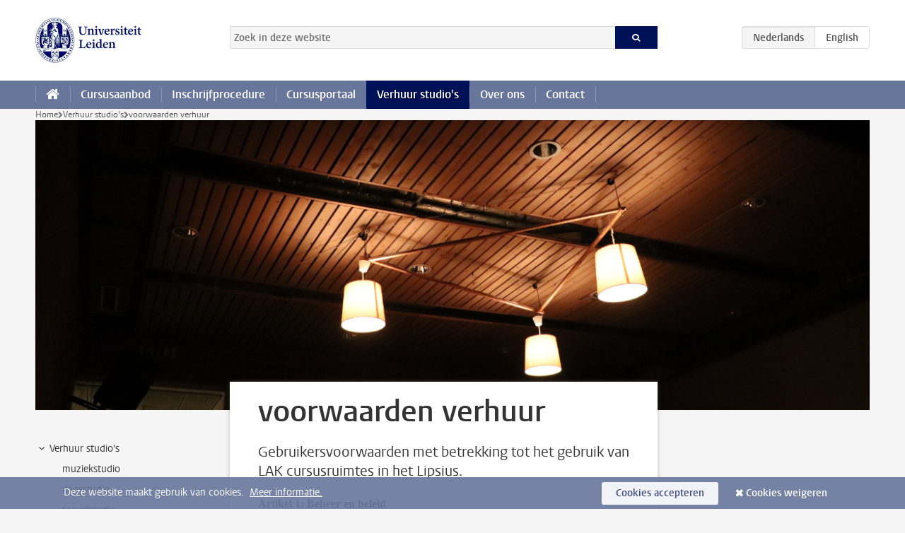

--- FILE ---
content_type: text/html;charset=UTF-8
request_url: https://www.universiteitleiden.nl/lakcursussen/verhuur-studios/voorwaarden-verhuur
body_size: 5526
content:



<!DOCTYPE html>

<html lang="nl"  data-version="1.217.00" >
<head>























<!-- standard page html head -->
    <title>voorwaarden verhuur - Universiteit Leiden</title>
        <link rel="canonical" href="https://www.universiteitleiden.nl/lakcursussen/verhuur-studios/voorwaarden-verhuur"/>
    <meta charset="utf-8"/>
    <meta name="viewport" content="width=device-width, initial-scale=1"/>
    <meta http-equiv="X-UA-Compatible" content="IE=edge"/>

            <meta name="description" content="Gebruikersvoorwaarden met betrekking tot het gebruik van LAK cursusruimtes in het Lipsius."/>

<!-- icons -->
    <link rel='shortcut icon' href="/lakcursussen/design-1.0/assets/icons/favicon.ico"/>
    <link rel='icon' type='image/png' href="/lakcursussen/design-1.0/assets/icons/icon-195px.png"/>
    <link rel='apple-touch-icon-precomposed' sizes='72x72' href="/lakcursussen/design-1.0/assets/icons/icon-72px.png"/>
    <link rel='apple-touch-icon-precomposed' sizes='114x114'
          href="/lakcursussen/design-1.0/assets/icons/icon-114px.png"/>

<!-- Bluesky -->
    <meta name="bluesky:card" content="summary_large_image">
    <meta name="bluesky:site" content="@UniLeiden">
        <meta name="bluesky:title" content="voorwaarden verhuur">
        <meta name="bluesky:description" content="Gebruikersvoorwaarden met betrekking tot het gebruik van LAK cursusruimtes in het Lipsius.">


        <meta name="bluesky:image" content="https://www.universiteitleiden.nl/binaries/content/gallery/customsites/lakcursussen/dans_studio_31.png/dans_studio_31.png/d800x400">

<!-- Twitter/X -->
        <meta name="twitter:card" content="summary_large_image">
        <meta name="twitter:site" content="@UniLeiden">
        <meta name="twitter:title" content="voorwaarden verhuur">
        <meta name="twitter:description" content="Gebruikersvoorwaarden met betrekking tot het gebruik van LAK cursusruimtes in het Lipsius.">
        <meta name="twitter:image" content="https://www.universiteitleiden.nl/binaries/content/gallery/customsites/lakcursussen/dans_studio_31.png/dans_studio_31.png/d800x400">

<!-- Open Graph -->
        <meta property="og:title" content="voorwaarden verhuur"/>
        <meta property="og:type" content="website"/>
        <meta property="og:description" content="Gebruikersvoorwaarden met betrekking tot het gebruik van LAK cursusruimtes in het Lipsius."/>


        <meta name="og:image" content="https://www.universiteitleiden.nl/binaries/content/gallery/customsites/lakcursussen/dans_studio_31.png/dans_studio_31.png/d800x400">

<!-- Favicon and CSS -->
<link rel='shortcut icon' href="/design-1.0/assets/icons/favicon.ico"/>


        <meta name="application-name" content="search"
              data-content-type="contentpage"
                data-content-category="general"
                data-language="nl"
                data-last-modified-date="2025-12-10"
                data-publication-date="2025-12-10"
                data-uuid="531a63fe-62c2-4b78-9d96-c5a7e525ce6d"
                data-website="external-site"
                
        />

    <link rel="stylesheet" href="/lakcursussen/design-1.0/css/ul2customsite/screen.css?v=1.217.00"/>







    <!-- Global site tag (gtag.js) - Google Analytics -->
<script async src="https://www.googletagmanager.com/gtag/js?id=G-CSWLD8HMG8"></script>
<script>
  window.dataLayer = window.dataLayer || [];

  function gtag () {
    dataLayer.push(arguments);
  }

  gtag('js', new Date());
  gtag('config', 'G-CSWLD8HMG8');
</script>

    <!-- this line enables the loading of asynchronous components (together with the headContributions at the bottom) -->
    <!-- Header Scripts -->
</head>

<body class=" small ul2customsite ">

    <!-- To enable JS-based styles: -->
    <script> document.body.className += ' js'; </script>
    <div class="skiplinks">
        <a href="#content" class="skiplink">Ga direct naar de inhoud</a>
    </div>




<!-- header -->
<div class="header-container">





    <header id="header-main" class="wrapper clearfix">
        <h1 class="logo">

            <a href="https://www.universiteitleiden.nl"><img width="151" height="64" src="/lakcursussen/../design-1.0/assets/images/zegel.png" alt="Logo Universiteit Leiden"/></a>
        </h1>



<!-- searchbox -->

    <form id="search" method="get" action="https://www.universiteitleiden.nl/lakcursussen/search">
        <fieldset>
            <legend>Zoek in deze website</legend>
            <label for="search-field">Zoekterm</label>
            <input id="search-field" type="search" name="q" value="" placeholder="Zoek in deze website">
            <button class="submit" type="submit"><span>Zoeken</span></button>
        </fieldset>
    </form>
<div class="language-btn-group">
<span class="btn active">
<abbr title="Nederlands">nl</abbr>
</span>
<a href="https://www.universiteitleiden.nl/lak-courses/studio-rentals/terms-and-conditions-studio-rent/terms-and-conditions-studio-rentals" class="btn">
<abbr title="English">en</abbr>
</a>
</div>    </header>
<nav id="main-menu" class="main-nav js_nav--disclosure" data-nav-label="Menu" data-hamburger-destination="main-menu">
<ul class="wrapper">
<li>
<a class="home" href="/lakcursussen"><span>Home</span></a>
</li>
<li>
<a href="/lakcursussen/cursusaanbod" >Cursusaanbod</a>
</li>
<li>
<a href="/lakcursussen/inschrijfprocedure" >Inschrijfprocedure</a>
</li>
<li>
<a href="/lakcursussen/cursusportaal" >Cursusportaal</a>
</li>
<li>
<a href="/lakcursussen/verhuur-studios" class="active">Verhuur studio's</a>
</li>
<li>
<a href="/lakcursussen/over-ons" >Over ons</a>
</li>
<li>
<a href="/lakcursussen/contact" >Contact</a>
</li>
</ul>
</nav></div>










    <div class="main-container">
        <div class="main wrapper clearfix">





<!-- breadcrumb -->
    <nav class="breadcrumb" aria-label="Breadcrumb" id="js_breadcrumbs" data-show-text="toon alle" data-hide-text="verberg" data-items-text="broodkruimels">
        <ol id="breadcrumb-list">
            <li><a href="/lakcursussen">Home</a></li>

                        <li><a href="/lakcursussen/verhuur-studios">Verhuur studio's</a></li>
                        <li>voorwaarden verhuur</li>
        </ol>
    </nav>









        <div class="hero">




            <figure  >
                <img src="/binaries/content/gallery/customsites/lakcursussen/dans_studio_31.png" 
                     alt=""    />
                    <figcaption class="credit">
                            


                    </figcaption>
            </figure>
        </div>





    <nav class="sub-nav sub-nav-tree js_tree-nav" data-menu-label="Submenu" aria-label="submenu">
        <ul role="tree" class="js_add-control-icon" aria-label="submenu">

        <li role="none" class="has-children">

                <a
                        href="/lakcursussen/verhuur-studios"
                        title="Verhuur studio's"
                        role="treeitem"
                        
                        aria-owns="subnav-root-verhuurstudios"
                >
                    Verhuur studio's
                </a>

                <ul id="subnav-root-verhuurstudios" role="group" aria-label="submenu">

        <li role="none" class="">

                <a
                        href="/lakcursussen/verhuur-studios/muziekstudio"
                        title="muziekstudio"
                        role="treeitem"
                        
                        
                >
                    muziekstudio
                </a>

        </li>

        <li role="none" class="">

                <a
                        href="/lakcursussen/verhuur-studios/dansstudio"
                        title="dansstudio"
                        role="treeitem"
                        
                        
                >
                    dansstudio
                </a>

        </li>

        <li role="none" class="">

                <a
                        href="/lakcursussen/verhuur-studios/toneelstudio"
                        title="toneelstudio"
                        role="treeitem"
                        
                        
                >
                    toneelstudio
                </a>

        </li>

        <li role="none" class="has-children">

                <a
                        href="/lakcursussen/verhuur-studios/pianostudios"
                        title="Kleine oefenstudio met piano"
                        role="treeitem"
                        
                        aria-owns="subnav-root-verhuurstudios-kleineoefenstudiometpiano"
                >
                    Kleine oefenstudio met piano
                </a>

                <ul id="subnav-root-verhuurstudios-kleineoefenstudiometpiano" role="group" aria-label="submenu">

        <li role="none" class="">

                <a
                        href="/lakcursussen/verhuur-studios/pianostudios/voorwaardenpianostudios"
                        title="gebruikersvoorwaarden pianostudio's"
                        role="treeitem"
                        
                        
                >
                    gebruikersvoorwaarden pianostudio's
                </a>

        </li>
                </ul>
        </li>

        <li role="none" class="">

                <a
                        href="/lakcursussen/verhuur-studios/voorwaarden-verhuur"
                        title="voorwaarden verhuur"
                        role="treeitem"
                        aria-current="page"
                        
                >
                    voorwaarden verhuur
                </a>

        </li>
                </ul>
        </li>
        </ul>
    </nav>

















































































































































































































































































<div id="content">
    <article>
        <h1>voorwaarden verhuur</h1>
            <p class="intro">Gebruikersvoorwaarden met betrekking tot het gebruik van LAK cursusruimtes in het Lipsius.</p>
<p><strong>Artikel 1: Beheer en beleid</strong></p>

<p>1.1 &nbsp; &nbsp; &nbsp; &nbsp; Het LAK (Leids Academisch Kunstcentrum)&nbsp; wordt geleid door: Maaike Schoneveld (hoofd, coördinator en programmamaker), Anne van Gent&nbsp; communicatie en&nbsp;publiciteit) en Nadja van der Laan (balie, beheer ruimtes en administratie)</p>

<p>1.2 &nbsp; &nbsp; &nbsp; &nbsp; Het LAK controleert het naleven van de huisregels. Zij mogen te allen tijde alle ruimtes betreden voor controle en voor het verwijderen van niet toegestane voorwerpen, materialen en/of meubelstukken. &nbsp;.</p>

<p>1.3 &nbsp; &nbsp; &nbsp; &nbsp; In de omgang met medewerkers van LAK dient eerbied en respect in acht genomen te worden en dat geldt vice versa.</p>

<p>1.4 &nbsp; &nbsp; &nbsp; &nbsp; De medewerkers van het LAK kunnen sancties stellen op overtreding van de huisregels.</p>

<p><strong>Artikel 2: Schade</strong></p>

<p>2.1 &nbsp; &nbsp; &nbsp; &nbsp; De gebruiker is aansprakelijk voor veroorzaakte schade aan de beschikbaar gestelde ruimte en inrichting.</p>

<p>2.2 &nbsp; &nbsp; &nbsp; &nbsp; De gebruiker is ook verantwoordelijk voor de schade &nbsp;veroorzaakt door haar gasten.</p>

<p>2.3 &nbsp; &nbsp; &nbsp; &nbsp; Schade zal verhaald worden op de gebruiker en, indien nodig, op de studentenorganisatie waar de gebruiker deel van uitmaakt.</p>

<p>2.4 &nbsp; &nbsp; &nbsp; &nbsp; Schade dient, zodra deze is ontstaan of ontdekt, onmiddellijk gemeld te worden aan het beheer via <a href="mailto:info@lakcursussen.nl">info@lakcursussen.nl</a>&nbsp;.</p>

<p>2.5 &nbsp; &nbsp; &nbsp; &nbsp; Het LAK&nbsp; is niet aansprakelijk voor schade aan en/of het verdwijnen/zoekraken van eigendommen en goederen van huurders.</p>

<p><strong>Artikel 3: Toegang</strong></p>

<p>3.1 &nbsp; &nbsp; &nbsp; &nbsp; Studenten en niet-studenten hebben toegang tot de cursusruimtes, mits ze een sleutelbriefje hebben. Een sleutelbriefje is verkrijgbaar bij de LAK balie na het maken van een reservering en na betaling.&nbsp;</p>

<p>3.2 &nbsp; &nbsp; &nbsp; &nbsp; Toegang tot de studio's&nbsp; is mogelijk (nindien beschikbaar)&nbsp; op doordeweekse dagen van 09:00 - 22:00 uur (let op: afwijkende tijden tijdens zomerrooster)</p>

<p>3.3 &nbsp; &nbsp; &nbsp; &nbsp; Het sleutelbriefje is strikt persoonlijk en mag niet worden uitgeleend aan derden.</p>

<p>3.4 &nbsp; &nbsp; &nbsp; &nbsp; In geval van verlies van het sleutelbriefje kan er een nieuwe opgehaald worden op het LAK cursusbureau. &nbsp; &nbsp;&nbsp;</p>

<p>3.5 &nbsp; &nbsp; &nbsp; &nbsp; Na afloop van de verhuring dient de sleutel ten alle tijden direct teruggebracht te worden naar de receptie van het Lipsius. Indien dit niet gebeurt zal er een boete worden opgelegd van 25 euro. Daarnaast zal er huur worden gerekend voor elk uur dat de sleutel niet terug in bezit van de receptie is.&nbsp;</p>

<p>3.6 &nbsp; &nbsp; &nbsp; &nbsp; In geval van verlies van de sleutel zullen de kosten voor het maken van een nieuwe sleutel ( 120 euro) worden doorberekend. &nbsp;&nbsp;</p>

<p><strong>Artikel 4: Gebruik van de ruimtes</strong></p>

<p><strong>Artikel 4.1: Algemeen</strong></p>

<p>4.1.1 &nbsp; &nbsp; &nbsp;De LAK ruimtes mogen alleen gebruikt worden voor de functie waarvoor ze bedoeld zijn.</p>

<p>4.1.2 &nbsp; &nbsp; &nbsp;Op de dansvloeren van de dansstudio en toneelstudio mag niet met&nbsp; schoenen gedanst worden alleen op blote voeten, met sokken of met speciale zachte dansschoenen.</p>

<p>4.1.3 &nbsp; &nbsp; &nbsp;De schoonmaak wordt geregeld door het LAK. De medewerkers hebben toegang tot alle ruimtes die voor schoonmaak in aanmerking komen.</p>

<p>4.1.4 &nbsp; &nbsp; &nbsp;De nooduitgangen moeten worden vrijgehouden.</p>

<p>4.1.5 &nbsp; &nbsp; &nbsp;In gangen, toiletten, lift en trappenhuis mogen geen obstakels geplaatst worden.</p>

<p>4.1.6 &nbsp; &nbsp; &nbsp;De volgende zaken mogen niet worden opgehangen in of aan het gebouw, zonder toestemming van het LAK-beheer: vlaggen, spandoeken, affiches, posters en dergelijke.</p>

<p>4.1.7 &nbsp; &nbsp; &nbsp;De volgende zaken mogen niet (te koop) aangeboden of uitgestald worden, zonder toestemming van het LAK-beheer: promotieborden, kranten, magazines, freecards, clubkleding en dergelijke.</p>

<p>4.18 &nbsp; &nbsp; &nbsp; Koelkasten, koffiezetapparaten, waterkokers en dergelijke zijn niet toegestaan in de ruimtes, net zoals zelf meegebracht meubilair.</p>

<p>4.1.9 &nbsp; &nbsp; &nbsp;Drink- en etenswaren mogen niet in de ruimtes genuttigd worden. Indien het LAK-beheer ze aantreft, is zij bevoegd deze waren in beslag te nemen.&nbsp;</p>

<p>4.20 &nbsp; &nbsp; &nbsp; Voor het gebruikmaken van ruimtes dient een reservering gemaakt te worden bij het secretariaat. Indien een annulering niet ten minste 48 uur van tevoren doorgegeven wordt, worden de kosten doorberekend aan de klant.</p>

<p><strong>Artikel 4.2: Ruimtes</strong></p>

<p>4.2.1 &nbsp; &nbsp; &nbsp;Aan de beschikbaarstelling van de ruimtes kunnen geen rechten worden ontleend.</p>

<p>4.2.2 &nbsp; &nbsp; &nbsp;Ruimtes worden onder voorbehoud verhuurd. Wanneer het LAK&nbsp; een ruimte voor eigen gebruik nodig heeft, kan zij daarvoor een ruimte claimen. Zij zal dit tijdig aankondigen. &nbsp;Het LAK&nbsp; probeert een alternatief aan te bieden.</p>

<p>4.2.3 &nbsp; &nbsp; &nbsp;LAK&nbsp; draagt zorg voor de inrichting van de ruimtes. &nbsp;&nbsp;</p>

<p>4.2.4 &nbsp; &nbsp; &nbsp;Het is niet toegestaan het aanwezige meubilair uit de ruimte te plaatsen.&nbsp;</p>

<p>4.2.5 &nbsp; &nbsp; &nbsp;Het is niet toegestaan meubilair van de ene naar de andere cursusruimte te verplaatsen.&nbsp;</p>

<p>4.2.6 &nbsp; &nbsp; &nbsp;De ruimte mag niet worden overgedragen aan een anderen.</p>

<p>4.2.7 &nbsp; &nbsp; &nbsp;Houd de vloer vrij van rondslingerende voorwerpen en materialen, ruim de ruimte na gebruik op en gebruik kasten als opbergruimte. Op en naast de kasten mag niets geplaatst worden.</p>

<p>4.2.8 &nbsp; &nbsp; &nbsp;Veroorzaak geen overlast voor andere gebruikers.</p>

<p>4.2.9 &nbsp; &nbsp; &nbsp;De ruimte dient na gebruik leeg achtergelaten te worden.</p>

<p>4.3.0 &nbsp; &nbsp; &nbsp;Voor verlies van achtergebleven eigendommen is het LAK-beheer niet aansprakelijk.</p>

<p><strong>Artikel 5: Sancties op overtreding huisregels</strong></p>

<p>5.1 &nbsp; &nbsp; &nbsp; &nbsp; Hoofd LAK (M. Schoneveld)&nbsp; is bevoegd om passende sancties op te leggen bij overtreding van de huisregels.</p>

<p>5.2 &nbsp; &nbsp; &nbsp; &nbsp; Aangebrachte schade dient te worden vergoed.</p>

<p>5.3 &nbsp; &nbsp; &nbsp; &nbsp; Het LAK&nbsp; is bevoegd om tot verwijdering van niet toegestane voorwerpen, materialen, dan wel meubelstukken over te gaan, als de handeling daartoe door de gebruiker na een verzoek is uitgebleven.&nbsp;</p>

<p>5.4 &nbsp; &nbsp; &nbsp; &nbsp; Na afloop van de verhuring dient de sleutel ten alle tijden direct teruggebracht te worden naar de receptie van het Lipsius. Indien dit niet gebeurt zal er een boete worden opgelegd van 25 euro. Daarnaast zal er huur worden gerekend voor elk uur dat de sleutel niet terug in bezit van de receptie is. &nbsp;</p>

<p>5.5 &nbsp; &nbsp; &nbsp; &nbsp; In geval van verlies van de sleutel zullen de kosten voor het maken van een nieuwe sleutel ( 120 euro) worden doorberekend. &nbsp;&nbsp;</p>    </article>
</div>




























































































































































































































































































































































































































































































































































<aside>
</aside>
        </div>
    </div>








<!-- footer -->
    <div class="footer-container">
        <footer class="wrapper clearfix">
                <section>
                        <h2>Cursussen per categorie</h2>
                        <ul>
                                <li>
                                    <a href="/lakcursussen/cursusaanbod/beeldende-kunst">Beeldende Kunst</a>
                                </li>
                                <li>
                                    <a href="/lakcursussen/cursusaanbod/dans">Dans</a>
                                </li>
                                <li>
                                    <a href="/lakcursussen/cursusaanbod/fotografie">Fotografie</a>
                                </li>
                                <li>
                                    <a href="/lakcursussen/cursusaanbod/schrijven">Schrijven</a>
                                </li>
                                <li>
                                    <a href="/lakcursussen/cursusaanbod/toneel--presentatie">Toneel &amp; presentatie</a>
                                </li>
                                <li>
                                    <a href="/lakcursussen/cursusaanbod/zingen--muziek">Muziek</a>
                                </li>
                        </ul>
                </section>
                <section>
                        <h2>Social Media</h2>
                        <div class="share">
                                <a href="https://www.facebook.com/LAKcursussen/?fref=ts" class="facebook"
                                   title="Facebook"><span class="visually-hidden">Volg ons op facebook</span></a>
                                <a href="https://www.instagram.com/lakcursussen/?hl=nl" class="instagram"
                                   title="Instagram"><span class="visually-hidden">Volg ons op instagram</span></a>
                        </div>

                </section>
                <section>
                        <h2>Nieuwsbrief</h2>
                        <ul>
                                <li>
                                    <a href="https://mailing.leidenuniv.nl/hp/mfUm4ehSnO8X3BTIu9iXMA/aanmeldformulier_nb_lak">Schrijf je in voor onze nieuwsbrief</a>
                                </li>
                        </ul>
                </section>
        </footer>
    </div>



    <div class="cookies">
        <div class="wrapper">
                Deze website maakt gebruik van cookies.&nbsp;
                    <a href="https://www.organisatiegids.universiteitleiden.nl/cookies">
Meer informatie.                    </a>


            <form action="/lakcursussen/verhuur-studios/voorwaarden-verhuur?_hn:type=action&amp;_hn:ref=r21_r7" method="post">
                <button type="submit" class="accept" name="cookie" value="accept">Cookies accepteren</button>
                <button type="submit" class="reject" name="cookie" value="reject">Cookies weigeren</button>
            </form>
        </div>
    </div>
<!-- bottom scripts -->
<script async defer src="/lakcursussen/design-1.0/scripts/ul2.js?v=1.217.00" data-main="/lakcursussen/design-1.0/scripts/ul2common/main.js"></script>    <!-- this line enables the loading of asynchronous components (together with the headContributions at the top) -->
</body>
</html>
